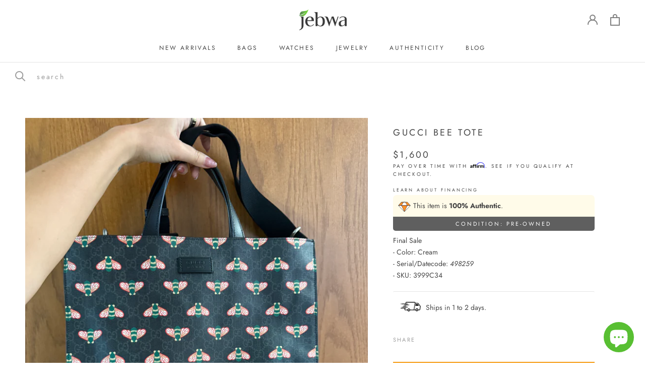

--- FILE ---
content_type: text/javascript; charset=utf-8
request_url: https://jebwa.com/products/chanel-shopping-tote-beige-leather.js
body_size: 108
content:
{"id":4717073039462,"title":"Gucci Bee Tote","handle":"chanel-shopping-tote-beige-leather","description":"\u003cp\u003eFinal Sale \u003c\/p\u003e","published_at":"2020-04-07T15:22:48-07:00","created_at":"2020-04-07T15:22:48-07:00","vendor":"Chanel","type":"Handbags","tags":["Brand_Chanel","Category_Shoulder Bags","Color_Cream","Condition_Pre-owned","Inventory_y","Out of Stock","Price_$500 to $1000","Shoulder Bags"],"price":160000,"price_min":160000,"price_max":160000,"available":false,"price_varies":false,"compare_at_price":null,"compare_at_price_min":0,"compare_at_price_max":0,"compare_at_price_varies":false,"variants":[{"id":32062183080038,"title":"Default Title","option1":"Default Title","option2":null,"option3":null,"sku":"3999C34","requires_shipping":true,"taxable":true,"featured_image":null,"available":false,"name":"Gucci Bee Tote","public_title":null,"options":["Default Title"],"price":160000,"weight":907,"compare_at_price":null,"inventory_management":"shopify","barcode":null,"requires_selling_plan":false,"selling_plan_allocations":[]}],"images":["\/\/cdn.shopify.com\/s\/files\/1\/2275\/7651\/files\/IMG-4353.heic?v=1757716097"],"featured_image":"\/\/cdn.shopify.com\/s\/files\/1\/2275\/7651\/files\/IMG-4353.heic?v=1757716097","options":[{"name":"Title","position":1,"values":["Default Title"]}],"url":"\/products\/chanel-shopping-tote-beige-leather","media":[{"alt":null,"id":25363572064358,"position":1,"preview_image":{"aspect_ratio":0.75,"height":5712,"width":4284,"src":"https:\/\/cdn.shopify.com\/s\/files\/1\/2275\/7651\/files\/IMG-4353.heic?v=1757716097"},"aspect_ratio":0.75,"height":5712,"media_type":"image","src":"https:\/\/cdn.shopify.com\/s\/files\/1\/2275\/7651\/files\/IMG-4353.heic?v=1757716097","width":4284}],"requires_selling_plan":false,"selling_plan_groups":[]}